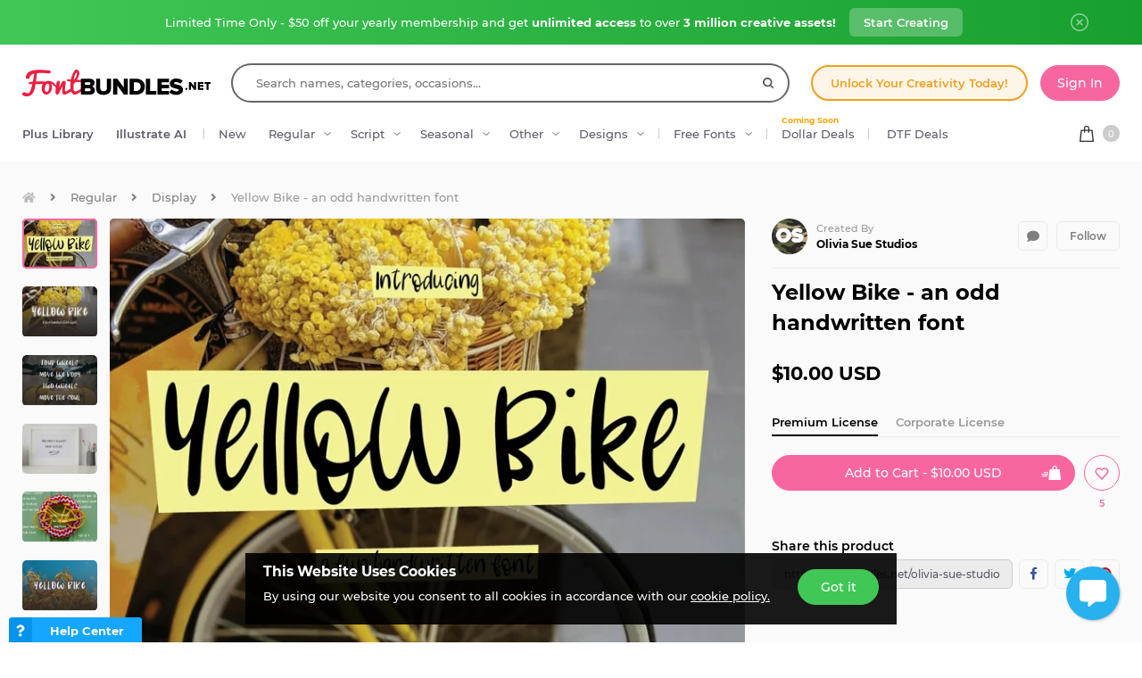

--- FILE ---
content_type: image/svg+xml
request_url: https://fbcd.co/images/icons/header/header-menu-account-1.0.min.svg
body_size: 224
content:
<svg xmlns="http://www.w3.org/2000/svg" version="1.1" x="0" y="0" xml:space="preserve" enable-background="new 0 0 512 512" viewBox="0 0 512 512"><path d="M256 0C114.8 0 0 114.8 0 256s114.8 256 256 256 256-114.8 256-256S397.2 0 256 0zm0 471.5c-118.8 0-215.5-96.7-215.5-215.5S137.2 40.5 256 40.5 471.5 137.2 471.5 256 374.8 471.5 256 471.5z" data-original="#000000" class="prefix__active-path" data-old_color="#000000" fill="#303031"/><path d="M256 301.4c-72 0-139.4 36.1-189.7 101.7l32.2 24.6C140.9 372.4 196.9 342 256 342s115 30.4 157.5 85.7l32.2-24.6C395.4 337.5 328 301.4 256 301.4z" data-original="#000000" class="prefix__active-path" data-old_color="#000000" fill="#303031"/><path d="M256 91.9c-58.1 0-105.4 47.5-105.4 106S198 304 256 304s105.4-47.5 105.4-106S314 92 256 92zm0 171.5c-35.8 0-64.8-29.4-64.8-65.5s29-65.5 64.8-65.5 64.8 29.4 64.8 65.5-29 65.5-64.8 65.5z" data-original="#000000" class="prefix__active-path" data-old_color="#000000" fill="#303031"/></svg>